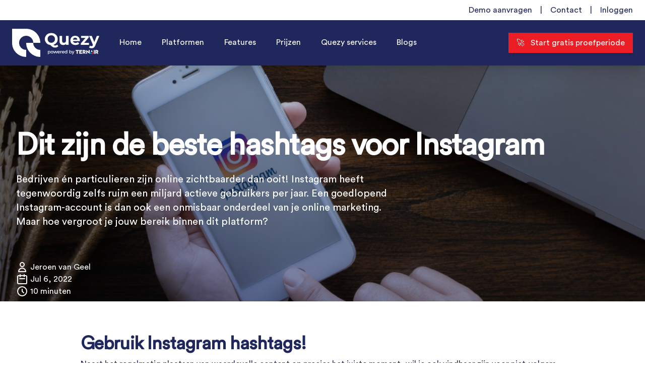

--- FILE ---
content_type: text/html; charset=utf-8
request_url: https://quezy.io/nl/blogs/dit-zijn-de-beste-hashtags-voor-instagram
body_size: 19989
content:
<!DOCTYPE html>
<html lang="nl">

<head>
    <script>
            (function (w, d, s, l, i) {
                w[l] = w[l] || [];
                w[l].push({
                    'gtm.start':
                        new Date().getTime(), event: 'gtm.js'
                });
                var f = d.getElementsByTagName(s)[0],
                    j = d.createElement(s), dl = l != 'dataLayer' ? '&l=' + l : '';
                j.async = true;
                j.src =
                    'https://www.googletagmanager.com/gtm.js?id=' + i + dl;
                f.parentNode.insertBefore(j, f);
            })(window, document, 'script', 'dataLayer', 'GTM-PDBL5C9');
        </script>
    
    
<script type="text/javascript">window.$crisp=[];window.CRISP_WEBSITE_ID="a063062c-7d11-4933-9847-a84a0291d395";(function(){d=document;s=d.createElement("script");s.src="https://client.crisp.chat/l.js";s.async=1;d.getElementsByTagName("head")[0].appendChild(s);})();</script>

    <link rel="apple-touch-icon" sizes="57x57"
          href="https://quezy.io/storage/e7e759e5-c944-478c-9ea0-954789fe96e3/conversions/cvCORaksPQueGDLjBorVvZRqXlcR4S-metaRmF2aWNvbi5wbmc=--thumb.webp">
    <link rel="apple-touch-icon" sizes="60x60"
          href="https://quezy.io/storage/e7e759e5-c944-478c-9ea0-954789fe96e3/conversions/cvCORaksPQueGDLjBorVvZRqXlcR4S-metaRmF2aWNvbi5wbmc=--thumb.webp">
    <link rel="apple-touch-icon" sizes="72x72"
          href="https://quezy.io/storage/e7e759e5-c944-478c-9ea0-954789fe96e3/conversions/cvCORaksPQueGDLjBorVvZRqXlcR4S-metaRmF2aWNvbi5wbmc=--thumb.webp">
    <link rel="apple-touch-icon" sizes="76x76"
          href="https://quezy.io/storage/e7e759e5-c944-478c-9ea0-954789fe96e3/conversions/cvCORaksPQueGDLjBorVvZRqXlcR4S-metaRmF2aWNvbi5wbmc=--thumb.webp">
    <link rel="apple-touch-icon" sizes="114x114"
          href="https://quezy.io/storage/e7e759e5-c944-478c-9ea0-954789fe96e3/conversions/cvCORaksPQueGDLjBorVvZRqXlcR4S-metaRmF2aWNvbi5wbmc=--thumb.webp">
    <link rel="apple-touch-icon" sizes="120x120"
          href="https://quezy.io/storage/e7e759e5-c944-478c-9ea0-954789fe96e3/conversions/cvCORaksPQueGDLjBorVvZRqXlcR4S-metaRmF2aWNvbi5wbmc=--thumb.webp">
    <link rel="apple-touch-icon" sizes="144x144"
          href="https://quezy.io/storage/e7e759e5-c944-478c-9ea0-954789fe96e3/conversions/cvCORaksPQueGDLjBorVvZRqXlcR4S-metaRmF2aWNvbi5wbmc=--thumb.webp">
    <link rel="apple-touch-icon" sizes="152x152"
          href="https://quezy.io/storage/e7e759e5-c944-478c-9ea0-954789fe96e3/conversions/cvCORaksPQueGDLjBorVvZRqXlcR4S-metaRmF2aWNvbi5wbmc=--thumb.webp">
    <link rel="apple-touch-icon" sizes="180x180"
          href="https://quezy.io/storage/e7e759e5-c944-478c-9ea0-954789fe96e3/conversions/cvCORaksPQueGDLjBorVvZRqXlcR4S-metaRmF2aWNvbi5wbmc=--thumb.webp">
    <link rel="icon" type="image/png" sizes="192x192"
          href="https://quezy.io/storage/e7e759e5-c944-478c-9ea0-954789fe96e3/conversions/cvCORaksPQueGDLjBorVvZRqXlcR4S-metaRmF2aWNvbi5wbmc=--thumb.webp">
    <link rel="icon" type="image/png" sizes="32x32"
          href="https://quezy.io/storage/e7e759e5-c944-478c-9ea0-954789fe96e3/conversions/cvCORaksPQueGDLjBorVvZRqXlcR4S-metaRmF2aWNvbi5wbmc=--thumb.webp">
    <link rel="icon" type="image/png" sizes="96x96"
          href="https://quezy.io/storage/e7e759e5-c944-478c-9ea0-954789fe96e3/conversions/cvCORaksPQueGDLjBorVvZRqXlcR4S-metaRmF2aWNvbi5wbmc=--thumb.webp">
    <link rel="icon" type="image/png" sizes="16x16"
          href="https://quezy.io/storage/e7e759e5-c944-478c-9ea0-954789fe96e3/conversions/cvCORaksPQueGDLjBorVvZRqXlcR4S-metaRmF2aWNvbi5wbmc=--thumb.webp">

    

<title>Dé beste hashtags voor Instagram </title>
    
    
    
    <link rel="alternate" hreflang="x-default"
          href="https://quezy.io/blogs/dit-zijn-de-beste-hashtags-voor-instagram"/>
            <link rel="alternate" hreflang="nl" href="https://quezy.io/blogs/dit-zijn-de-beste-hashtags-voor-instagram"/>
    <meta name="description" content="Populaire en trending hashtags gezocht? Hoeveel hashtags gebruik je op Instagram? | Met Quezy manage je makkelijk al jouw social media kanalen.">
<link rel="canonical" href="https://quezy.io/nl/blogs/dit-zijn-de-beste-hashtags-voor-instagram">
<meta property="og:url" content="https://quezy.io/nl/blogs/dit-zijn-de-beste-hashtags-voor-instagram">
<meta property="og:site_name" content="Quezy">
<meta property="og:title" content="Dé beste hashtags voor Instagram ">
<meta property="og:description" content="Populaire en trending hashtags gezocht? Hoeveel hashtags gebruik je op Instagram? | Met Quezy manage je makkelijk al jouw social media kanalen.">
<meta property="og:type" content="article">
<meta property="og:locale"
      content="nl_NL">
    <meta property="og:image" content="https://quezy.io/storage/947bd17c-f50c-41ea-a9ea-f2d90660f4da/goB4D9uEvrxkQ9peK3vBYzskQ0PCVS-metaSW5zdGFncmFtNy5qcGc=-.jpg">
<meta property="og:image:width" content="1200">
<meta property="og:image:height" content="630">
<meta property="og:image:alt" content="Dé beste hashtags voor Instagram ">
<meta name="twitter:title" content="Dé beste hashtags voor Instagram ">
<meta name="twitter:description" content="Populaire en trending hashtags gezocht? Hoeveel hashtags gebruik je op Instagram? | Met Quezy manage je makkelijk al jouw social media kanalen.">
<meta name="twitter:card" content="summary_large_image">
    <meta name="twitter:image" content="https://quezy.io/storage/947bd17c-f50c-41ea-a9ea-f2d90660f4da/goB4D9uEvrxkQ9peK3vBYzskQ0PCVS-metaSW5zdGFncmFtNy5qcGc=-.jpg">
    <meta name="twitter:site" content="@quezy.io">
    <meta name="twitter:creator" content="@quezy.io">

<meta itemprop="name" content="Dé beste hashtags voor Instagram ">
<meta itemprop="description" content="Populaire en trending hashtags gezocht? Hoeveel hashtags gebruik je op Instagram? | Met Quezy manage je makkelijk al jouw social media kanalen.">
    <meta itemprop="image" content="https://quezy.io/storage/947bd17c-f50c-41ea-a9ea-f2d90660f4da/goB4D9uEvrxkQ9peK3vBYzskQ0PCVS-metaSW5zdGFncmFtNy5qcGc=-.jpg">
<meta name="robots"
      content="index, follow">

                        
    <script type="application/ld+json">{"@context":"https://schema.org","@type":"Organization","legalName":"Quezy","email":"help@quezy.io","telephone":"030 - 687 71 03","logo":"https://quezy.io/storage/1aaa2e47-fc0f-412f-98db-5a01bac31f1f/conversions/4C6FBVlutMAVNthAhQHJVJgMpSRu1d-metaUXVlenlfVGVybmFpcl93aXQucG5n--thumb.webp","address":{"streetAddress":"Floridalaan 6","postalCode":"3404 WV","addressCountry":"Nederland"},"url":"https://quezy.io/nl/blogs/dit-zijn-de-beste-hashtags-voor-instagram","contactPoint":{"@type":"ContactPoint","telephone":"030 - 687 71 03","email":"help@quezy.io"},"name":"Dé beste hashtags voor Instagram ","image":"https://quezy.io/storage/947bd17c-f50c-41ea-a9ea-f2d90660f4da/goB4D9uEvrxkQ9peK3vBYzskQ0PCVS-metaSW5zdGFncmFtNy5qcGc=-.jpg","@id":"https://quezy.io/nl/blogs/dit-zijn-de-beste-hashtags-voor-instagram#Organization"}</script>
    <script type="application/ld+json">{"@context":"https://schema.org","@type":"Article","name":"Dé beste hashtags voor Instagram ","url":"https://quezy.io/nl/blogs/dit-zijn-de-beste-hashtags-voor-instagram","image":"500","description":"Bedrijven én particulieren zijn online zichtbaarder dan ooit! Instagram heeft tegenwoordig zelfs ruim een miljard actieve gebruikers per jaar. Een goedlopend Instagram-account is dan ook een onmisbaar onderdeel van je online marketing. Maar hoe vergroot je jouw bereik binnen dit platform?","author":"Jeroen van Geel","publisher":"Jeroen van Geel","dateCreated":"2022-07-19T13:16:39+02:00","dateModified":"2023-10-02T13:25:32+02:00","datePublished":"2022-07-06T00:00:00+02:00","inLanguage":"Dutch","thumbnailUrl":"https://quezy.io/storage/947bd17c-f50c-41ea-a9ea-f2d90660f4da/goB4D9uEvrxkQ9peK3vBYzskQ0PCVS-metaSW5zdGFncmFtNy5qcGc=-.jpg","timeRequired":"PT10M","wordCount":1045,"articleBody":"Gebruik Instagram hashtags!Naast het regelmatig plaatsen van waardevolle content op precies het juiste moment, wil je ook vindbaar zijn voor niet-volgers. Dit bereik je door het gebruik van Instagram hashtags. Dat zijn trefwoorden op basis waarvan Instagram jouw content aan de juiste gebruikers laat zien. Dat wist je waarschijnlijk al, maar welke hashtags werken het beste?Niet iedere hashtag past goed bij jouw bedrijf of klant. Welke hashtag zet je eigenlijk het beste bij die ene mooie foto? De beste hashtags voor Instagram vinden is best een uitdaging. Daarom helpt Quezy jou een handje. Ontdek in deze blog verschillende populaire hashtags, hoeveel hashtags je het beste op Instagram plaatst en hoe je de juiste termen vindt voor jouw foto. Wil je jouw visuele Instagram content nóg efficiënter en effectiever inzetten? Plan jouw posts dan in met behulp van Quezy. Start hier jouw gratis proefperiode.Populaire Instagram hashtags: gebruik ze niet!Wist je dat Instagramgebruikers hashtags kunnen volgen? Gebruik je de termen die zij volgen, dan staat jouw post direct in hun tijdlijn. Ook wanneer ze je account niet volgen! Een hashtag maakt dus jouw bereik direct een stuk groter. Althans, als je de juiste hashtags gebruikt.Sommige hashtags zijn gigantisch populair. Zo gebruikte bijna iedereen al eens #love en werden bijvoorbeeld ook #instagood, #fashion, #photooftheday en #beautiful al eindeloos vaak gepost. Benieuwd hoe vaak een hashtag is gebruikt? Typ een woord in de Instagram zoekbalk en zie direct hoeveel posts de tag bevat.Leuk om te weten, maar zijn populaire hashtags de beste om te gebruiken? Waarschijnlijk niet!Gebruik géén trending hashtagsPopulaire hashtags worden vaak door veel mensen gevolgd. Dat klinkt positief, maar dat is het niet altijd. Er staan letterlijk miljoenen of zelfs miljarden andere foto’s onder dezelfde hashtag. Zo wordt jouw post of story dus niet makkelijker vindbaar. Beter is het toepassen van dezelfde tactiek als bij Google Keywords: gebruik hashtags waar veel gebruikers op zoeken, maar die door weinig andere Instagram-gebruikers worden gebruikt.Vind de juiste Instagram hashtags voor jou: dit zijn de categorieën Maar welke hashtags moet je dan wél gebruiken voor het beste resultaat? Hier bestaan verschillende tools voor. Met de juiste tool vind je gemakkelijk dé hashtags die gerelateerd zijn aan jouw content. Voorbeelden van zulke tools zijn HashtagsForLikes, InstagramTags, Keywordtool.io, TagBlender en Tagsfinder. Ben je uitsluitend op zoek naar Nederlandstalige hashtags? Dan ben je van dit lijstje aangewezen op de Keywordtool en Tagsfinder.Verder heb je natuurlijk ook altijd nog jouw creativiteit. Welke termen passen bij jouw bedrijf? Sommige zoekwoorden die het goed doen in Google, werken ook op Instagram. Helaas is dat niet altijd het geval. Kijk daarom ook zeker even bij de concurrent. Op het Instagramplatform maken we onderscheid tussen een paar verschillende type hashtags. Deze lichten we hieronder toe.Locatie hashtagsDit is een tip voor hashtags die het vaak goed doen. Naast het taggen van je locatie bij het plaatsen van een afbeelding, kan je zo’n locatie ook als hashtag toevoegen. Ben je in een stad zoals #amsterdam of bij een toeristenattractie als #domtorenutrecht? Dan zijn er vast anderen in de buurt die net op dat moment zoeken op dezelfde term.Event- of seizoenhashtagsIs het een nationale feestdag en breng je graag wat seizoeninspiratie de wereld in? Probeer dan eens wat hashtags die hierop aansluiten. Wat dacht je bijvoorbeeld van #zomerspektakel, #herfstdecoratie of #koningsdageindhoven?Community hashtagsAls bedrijf behoor je natuurlijk het liefste tot een bepaalde community. Gelukkig bestaan deze ook op Instagram! Zoek uit wat de community&#039;s zijn in jouw sector en kijk welke hashtags zij gebruiken. Denk hierbij aan bijvoorbeeld #schilderscollectief of het populaire #gardenersofinstagram.Product- of service hashtagsBied jij een bepaald product aan jouw volgers? Waarom tag je deze dan niet? Hashtags als #zonnebril, #handtas of #nagellak doen het ook prima, mits je een goede foto hebt.Niche hashtagsWil je nog specifieker zijn over wat jij doet? In de Engelstalige hashtagwereld zien we geregeld tags als #travelblogger of #foodblogger langskomen. Handig voor als mensen naar een bepaald type content zoeken!Hashtags per dagHeb je ook weleens de #MondayBlues of ben je meer van de #WineWednesday? Misschien wordt #Friyay of #SundayFunday wel jouw nieuwe favoriete hashtag. Iedere dag is er weer en andere trend! Ook in het Nederlands zijn hierin opties. Zoals #maandagmotivatie, #dinsdagdromer, #woensdagwindag, #donderdagdilemma, #vrijdagmiddagborrel, #zaterdagvoetbaldag en #zondagbakdag.Hashtag afkortingenMaar natuurlijk kan je #ThrowbackThursday ook héél mooi afkorten naar #TBT. Of wat dacht je van #OOTD (outfit of the day)? Bepaalde afkortingen doen het op Instagram ontzettend goed. Aan jou om uit te zoeken welke dat precies zijn!Emoji hashtagsHeb je een hashtag gevonden die bij jouw bedrijf past, maar wordt deze al heel vaak gebruikt? Misschien helpt het toevoegen van een emoji! Zo gebruik je bijvoorbeeld #😎 of #zonnebril😎 in plaats van #sunglasses of #zonnebril. Wie weet werkt het!Werkt jouw Instagram hashtag? Zo kom je erachter!Meten is weten. Sommige dingen moet je eerst uitproberen voordat je weet of ze werken. Bij Instagram hashtags is dat ook het geval. Gelukkig maakt Instagram dat heel makkelijk. Heb je een Instagram business account? Dan kan je per post de berichtstatistieken bekijken.Scroll in deze statistieken naar beneden en je ziet bij ‘weergaven’ direct hoe vaak mensen je vonden via jouw hashtags. Zie je dit niet staan? Dan heeft niemand jouw post gevonden via de hashtags. Oftewel: tijd om iets anders te proberen!Hoeveel hashtags op Instagram gebruiken? Instagram heeft een limiet van maximaal 30 hashtags per bericht. Nu kan je deze alle 30 gebruiken, maar niet iedere volger zit daarop te wachten. Hou er daarnaast rekening mee dat als je meerdere social media platforms gebruikt voor dezelfde post, de hashtags vaak direct worden overgezet. Dat staat niet erg mooi of Facebook of LinkedIn.Instagram hashtags periodiek inplannen op het juiste momentQuezy is een handige tool voor het inplannen van al jouw social media posts. Niet alleen voor Instagram, maar ook voor bijvoorbeeld Facebook, X of LinkedIn. Zo post je altijd op het juiste moment én houd je makkelijker jouw statistieken bij. Ben je benieuwd hoe dit precies werkt? Neem gerust contact op, onze experts vertellen je graag meer!Meteen Quezy gratis uitproberen kan natuurlijk ook! Start direct jouw gratis proefperiode. Ga aan de slag met Instagram hashtags! Start nu je proefperiode van één maand.","text":"Gebruik Instagram hashtags!Naast het regelmatig plaatsen van waardevolle content op precies het juiste moment, wil je ook vindbaar zijn voor niet-volgers. Dit bereik je door het gebruik van Instagram hashtags. Dat zijn trefwoorden op basis waarvan Instagram jouw content aan de juiste gebruikers laat zien. Dat wist je waarschijnlijk al, maar welke hashtags werken het beste?Niet iedere hashtag past goed bij jouw bedrijf of klant. Welke hashtag zet je eigenlijk het beste bij die ene mooie foto? De beste hashtags voor Instagram vinden is best een uitdaging. Daarom helpt Quezy jou een handje. Ontdek in deze blog verschillende populaire hashtags, hoeveel hashtags je het beste op Instagram plaatst en hoe je de juiste termen vindt voor jouw foto. Wil je jouw visuele Instagram content nóg efficiënter en effectiever inzetten? Plan jouw posts dan in met behulp van Quezy. Start hier jouw gratis proefperiode.Populaire Instagram hashtags: gebruik ze niet!Wist je dat Instagramgebruikers hashtags kunnen volgen? Gebruik je de termen die zij volgen, dan staat jouw post direct in hun tijdlijn. Ook wanneer ze je account niet volgen! Een hashtag maakt dus jouw bereik direct een stuk groter. Althans, als je de juiste hashtags gebruikt.Sommige hashtags zijn gigantisch populair. Zo gebruikte bijna iedereen al eens #love en werden bijvoorbeeld ook #instagood, #fashion, #photooftheday en #beautiful al eindeloos vaak gepost. Benieuwd hoe vaak een hashtag is gebruikt? Typ een woord in de Instagram zoekbalk en zie direct hoeveel posts de tag bevat.Leuk om te weten, maar zijn populaire hashtags de beste om te gebruiken? Waarschijnlijk niet!Gebruik géén trending hashtagsPopulaire hashtags worden vaak door veel mensen gevolgd. Dat klinkt positief, maar dat is het niet altijd. Er staan letterlijk miljoenen of zelfs miljarden andere foto’s onder dezelfde hashtag. Zo wordt jouw post of story dus niet makkelijker vindbaar. Beter is het toepassen van dezelfde tactiek als bij Google Keywords: gebruik hashtags waar veel gebruikers op zoeken, maar die door weinig andere Instagram-gebruikers worden gebruikt.Vind de juiste Instagram hashtags voor jou: dit zijn de categorieën Maar welke hashtags moet je dan wél gebruiken voor het beste resultaat? Hier bestaan verschillende tools voor. Met de juiste tool vind je gemakkelijk dé hashtags die gerelateerd zijn aan jouw content. Voorbeelden van zulke tools zijn HashtagsForLikes, InstagramTags, Keywordtool.io, TagBlender en Tagsfinder. Ben je uitsluitend op zoek naar Nederlandstalige hashtags? Dan ben je van dit lijstje aangewezen op de Keywordtool en Tagsfinder.Verder heb je natuurlijk ook altijd nog jouw creativiteit. Welke termen passen bij jouw bedrijf? Sommige zoekwoorden die het goed doen in Google, werken ook op Instagram. Helaas is dat niet altijd het geval. Kijk daarom ook zeker even bij de concurrent. Op het Instagramplatform maken we onderscheid tussen een paar verschillende type hashtags. Deze lichten we hieronder toe.Locatie hashtagsDit is een tip voor hashtags die het vaak goed doen. Naast het taggen van je locatie bij het plaatsen van een afbeelding, kan je zo’n locatie ook als hashtag toevoegen. Ben je in een stad zoals #amsterdam of bij een toeristenattractie als #domtorenutrecht? Dan zijn er vast anderen in de buurt die net op dat moment zoeken op dezelfde term.Event- of seizoenhashtagsIs het een nationale feestdag en breng je graag wat seizoeninspiratie de wereld in? Probeer dan eens wat hashtags die hierop aansluiten. Wat dacht je bijvoorbeeld van #zomerspektakel, #herfstdecoratie of #koningsdageindhoven?Community hashtagsAls bedrijf behoor je natuurlijk het liefste tot een bepaalde community. Gelukkig bestaan deze ook op Instagram! Zoek uit wat de community&#039;s zijn in jouw sector en kijk welke hashtags zij gebruiken. Denk hierbij aan bijvoorbeeld #schilderscollectief of het populaire #gardenersofinstagram.Product- of service hashtagsBied jij een bepaald product aan jouw volgers? Waarom tag je deze dan niet? Hashtags als #zonnebril, #handtas of #nagellak doen het ook prima, mits je een goede foto hebt.Niche hashtagsWil je nog specifieker zijn over wat jij doet? In de Engelstalige hashtagwereld zien we geregeld tags als #travelblogger of #foodblogger langskomen. Handig voor als mensen naar een bepaald type content zoeken!Hashtags per dagHeb je ook weleens de #MondayBlues of ben je meer van de #WineWednesday? Misschien wordt #Friyay of #SundayFunday wel jouw nieuwe favoriete hashtag. Iedere dag is er weer en andere trend! Ook in het Nederlands zijn hierin opties. Zoals #maandagmotivatie, #dinsdagdromer, #woensdagwindag, #donderdagdilemma, #vrijdagmiddagborrel, #zaterdagvoetbaldag en #zondagbakdag.Hashtag afkortingenMaar natuurlijk kan je #ThrowbackThursday ook héél mooi afkorten naar #TBT. Of wat dacht je van #OOTD (outfit of the day)? Bepaalde afkortingen doen het op Instagram ontzettend goed. Aan jou om uit te zoeken welke dat precies zijn!Emoji hashtagsHeb je een hashtag gevonden die bij jouw bedrijf past, maar wordt deze al heel vaak gebruikt? Misschien helpt het toevoegen van een emoji! Zo gebruik je bijvoorbeeld #😎 of #zonnebril😎 in plaats van #sunglasses of #zonnebril. Wie weet werkt het!Werkt jouw Instagram hashtag? Zo kom je erachter!Meten is weten. Sommige dingen moet je eerst uitproberen voordat je weet of ze werken. Bij Instagram hashtags is dat ook het geval. Gelukkig maakt Instagram dat heel makkelijk. Heb je een Instagram business account? Dan kan je per post de berichtstatistieken bekijken.Scroll in deze statistieken naar beneden en je ziet bij ‘weergaven’ direct hoe vaak mensen je vonden via jouw hashtags. Zie je dit niet staan? Dan heeft niemand jouw post gevonden via de hashtags. Oftewel: tijd om iets anders te proberen!Hoeveel hashtags op Instagram gebruiken? Instagram heeft een limiet van maximaal 30 hashtags per bericht. Nu kan je deze alle 30 gebruiken, maar niet iedere volger zit daarop te wachten. Hou er daarnaast rekening mee dat als je meerdere social media platforms gebruikt voor dezelfde post, de hashtags vaak direct worden overgezet. Dat staat niet erg mooi of Facebook of LinkedIn.Instagram hashtags periodiek inplannen op het juiste momentQuezy is een handige tool voor het inplannen van al jouw social media posts. Niet alleen voor Instagram, maar ook voor bijvoorbeeld Facebook, X of LinkedIn. Zo post je altijd op het juiste moment én houd je makkelijker jouw statistieken bij. Ben je benieuwd hoe dit precies werkt? Neem gerust contact op, onze experts vertellen je graag meer!Meteen Quezy gratis uitproberen kan natuurlijk ook! Start direct jouw gratis proefperiode. Ga aan de slag met Instagram hashtags! Start nu je proefperiode van één maand.","genre":"Social media marketing"}</script>


<meta
            http-equiv="X-UA-Compatible"
            content="IE=edge"
        >

        <meta charset="UTF-8">

        <meta
            name="viewport"
            content="width=device-width, initial-scale=1"
        />

        <link
            href="https://fonts.googleapis.com/css2?family=Dancing+Script:wght@400;500;600;700&display=swap"
            rel="stylesheet">

        <link
            href="https://fonts.googleapis.com/css2?family=Lato:wght@200..800&display=swap"
            rel="stylesheet"
        >

        <link rel="preload" as="style" href="https://quezy.io/build/assets/app-DaBhSQE3.css" /><link rel="modulepreload" href="https://quezy.io/build/assets/app-D_acZcJz.js" /><link rel="stylesheet" href="https://quezy.io/build/assets/app-DaBhSQE3.css" data-navigate-track="reload" /><script type="module" src="https://quezy.io/build/assets/app-D_acZcJz.js" data-navigate-track="reload"></script>        <link rel="preload" as="style" href="https://quezy.io/build/assets/app-DaBhSQE3.css" /><link rel="modulepreload" href="https://quezy.io/build/assets/app-C45TP6lD.js" /><link rel="modulepreload" href="https://quezy.io/build/assets/app-D_acZcJz.js" /><link rel="stylesheet" href="https://quezy.io/build/assets/app-DaBhSQE3.css" data-navigate-track="reload" /><script type="module" src="https://quezy.io/build/assets/app-C45TP6lD.js" data-navigate-track="reload"></script>

    <link
            href="https://quezy.io/css/filament/forms/forms.css?v=3.3.47.0"
            rel="stylesheet"
            data-navigate-track
        />
                <link
            href="https://quezy.io/css/filament/support/support.css?v=3.3.47.0"
            rel="stylesheet"
            data-navigate-track
        />
                <link
            href="https://quezy.io/css/guava/filament-icon-picker/filament-icon-picker-stylesheet.css?v=2.3.1.0"
            rel="stylesheet"
            data-navigate-track
        />
    
<style>
    :root {
         --danger-50:254, 242, 242;  --danger-100:254, 226, 226;  --danger-200:254, 202, 202;  --danger-300:252, 165, 165;  --danger-400:248, 113, 113;  --danger-500:239, 68, 68;  --danger-600:220, 38, 38;  --danger-700:185, 28, 28;  --danger-800:153, 27, 27;  --danger-900:127, 29, 29;  --danger-950:69, 10, 10;  --gray-50:250, 250, 250;  --gray-100:244, 244, 245;  --gray-200:228, 228, 231;  --gray-300:212, 212, 216;  --gray-400:161, 161, 170;  --gray-500:113, 113, 122;  --gray-600:82, 82, 91;  --gray-700:63, 63, 70;  --gray-800:39, 39, 42;  --gray-900:24, 24, 27;  --gray-950:9, 9, 11;  --info-50:239, 246, 255;  --info-100:219, 234, 254;  --info-200:191, 219, 254;  --info-300:147, 197, 253;  --info-400:96, 165, 250;  --info-500:59, 130, 246;  --info-600:37, 99, 235;  --info-700:29, 78, 216;  --info-800:30, 64, 175;  --info-900:30, 58, 138;  --info-950:23, 37, 84;  --primary-50:255, 251, 235;  --primary-100:254, 243, 199;  --primary-200:253, 230, 138;  --primary-300:252, 211, 77;  --primary-400:251, 191, 36;  --primary-500:245, 158, 11;  --primary-600:217, 119, 6;  --primary-700:180, 83, 9;  --primary-800:146, 64, 14;  --primary-900:120, 53, 15;  --primary-950:69, 26, 3;  --success-50:240, 253, 244;  --success-100:220, 252, 231;  --success-200:187, 247, 208;  --success-300:134, 239, 172;  --success-400:74, 222, 128;  --success-500:34, 197, 94;  --success-600:22, 163, 74;  --success-700:21, 128, 61;  --success-800:22, 101, 52;  --success-900:20, 83, 45;  --success-950:5, 46, 22;  --warning-50:255, 251, 235;  --warning-100:254, 243, 199;  --warning-200:253, 230, 138;  --warning-300:252, 211, 77;  --warning-400:251, 191, 36;  --warning-500:245, 158, 11;  --warning-600:217, 119, 6;  --warning-700:180, 83, 9;  --warning-800:146, 64, 14;  --warning-900:120, 53, 15;  --warning-950:69, 26, 3;     }
</style>
<!-- Livewire Styles --><style >[wire\:loading][wire\:loading], [wire\:loading\.delay][wire\:loading\.delay], [wire\:loading\.inline-block][wire\:loading\.inline-block], [wire\:loading\.inline][wire\:loading\.inline], [wire\:loading\.block][wire\:loading\.block], [wire\:loading\.flex][wire\:loading\.flex], [wire\:loading\.table][wire\:loading\.table], [wire\:loading\.grid][wire\:loading\.grid], [wire\:loading\.inline-flex][wire\:loading\.inline-flex] {display: none;}[wire\:loading\.delay\.none][wire\:loading\.delay\.none], [wire\:loading\.delay\.shortest][wire\:loading\.delay\.shortest], [wire\:loading\.delay\.shorter][wire\:loading\.delay\.shorter], [wire\:loading\.delay\.short][wire\:loading\.delay\.short], [wire\:loading\.delay\.default][wire\:loading\.delay\.default], [wire\:loading\.delay\.long][wire\:loading\.delay\.long], [wire\:loading\.delay\.longer][wire\:loading\.delay\.longer], [wire\:loading\.delay\.longest][wire\:loading\.delay\.longest] {display: none;}[wire\:offline][wire\:offline] {display: none;}[wire\:dirty]:not(textarea):not(input):not(select) {display: none;}:root {--livewire-progress-bar-color: #2299dd;}[x-cloak] {display: none !important;}[wire\:cloak] {display: none !important;}dialog#livewire-error::backdrop {background-color: rgba(0, 0, 0, .6);}</style>
</head>

<body class="relative" x-data="{ menuOpen: false }">
<noscript>
            <iframe src="https://www.googletagmanager.com/ns.html?id=GTM-PDBL5C9"
                    height="0" width="0" style="display:none;visibility:hidden"></iframe>
        </noscript>
    


    

<script>
    document.addEventListener('livewire:init', () => {
        Livewire.on('formSubmitted', (event) => {
            
            dataLayer.push({
                'event': 'formSubmit',
                'formId': event[0].formId,
                'formName': event[0].formName,
            });
        });

        Livewire.on('searchInitiated', (event) => {
                    });
    });
</script>


<div class="bg-white">
    <nav class="relative max-w-7xl mx-auto flex items-center justify-between py-2 px-4 sm:px-6">
        <div class="flex mr-auto lg:mr-0 ml-auto items-center space-x-2 sm:space-x-4">
                            <a href="/demo-aanvragen"
                   target="_self"
                   class="text-base text-primary-500 hover:underline transition duration-300 ease-in-out">
                    Demo aanvragen
                </a>
                                    <p class="text-primary-500">|</p>
                                            <a href="/contact"
                   target="_self"
                   class="text-base text-primary-500 hover:underline transition duration-300 ease-in-out">
                    Contact
                </a>
                                    <p class="text-primary-500">|</p>
                                            <a href="https://app.quezy.io/login"
                   target="_self"
                   class="text-base text-primary-500 hover:underline transition duration-300 ease-in-out">
                    Inloggen
                </a>
                                    </div>
    </nav>
</div>
<div class="py-4 bg-primary-500 shadow-xl lg:sticky top-0 z-50">
    <nav class="relative max-w-7xl mx-auto flex items-center justify-between px-4 sm:px-6"
         aria-label="Global">
        <div class="flex items-center">
            <div class="flex items-center justify-between w-full md:w-auto">
                <a href="https://quezy.io">
                    <span class="sr-only">Quezy</span>
                    <img
                src="https://quezy.io/storage/1aaa2e47-fc0f-412f-98db-5a01bac31f1f/4C6FBVlutMAVNthAhQHJVJgMpSRu1d-metaUXVlenlfVGVybmFpcl93aXQucG5n-.png"
                alt=""
                loading="eager"
                class="h-8 w-auto sm:h-14"
        >
                    </a>
            </div>
            <div class="hidden space-x-6 xl:space-x-10 lg:flex lg:ml-10">
                                    <div
                        class="relative group py-4 border-b-2 border-transparent hover:border-primary-400 ">
                        <a href="/"
                           target="_self"
                           class=" text-white">Home</a>

                                            </div>
                                    <div
                        class="relative group py-4 border-b-2 border-transparent hover:border-primary-400 ">
                        <a href="/platformen"
                           target="_self"
                           class=" text-white">Platformen</a>

                                                    <div
                                                                    class="absolute z-10 left-1/2 transform -translate-x-1/2 mt-3 px-2 w-screen max-w-md sm:px-0 hidden group-hover:block"
                                                            >
                                <div class="rounded-none shadow-lg ring-1 ring-black ring-opacity-5 overflow-hidden">
                                    <div
                                                                                    class="relative grid grid-cols-2 gap-6 bg-white px-5 py-6 sm:gap-8 sm:p-8"
                                                                            >
                                                                                    <a href="/platformen/facebook"
                                               target="_self"
                                               class="-m-3 p-3 flex space-x-4 rounded-none text-primary-500 hover:text-primary-400  transition ease-in-out duration-150 group">
                                                                                                <div>
                                                    <p class="text-base font-medium">
                                                        Facebook
                                                    </p>
                                                                                                            <p class="mt-1 text-sm">
                                                            Vergroot je betrokkenheid op Facebook met Quezy
                                                        </p>
                                                                                                    </div>
                                            </a>
                                                                                    <a href="/platformen/instagram"
                                               target="_self"
                                               class="-m-3 p-3 flex space-x-4 rounded-none text-primary-500 hover:text-primary-400  transition ease-in-out duration-150 group">
                                                                                                <div>
                                                    <p class="text-base font-medium">
                                                        Instagram
                                                    </p>
                                                                                                            <p class="mt-1 text-sm">
                                                            Met Quezy plan en publiceer je direct op Instagram!
                                                        </p>
                                                                                                    </div>
                                            </a>
                                                                                    <a href="/platformen/linkedin"
                                               target="_self"
                                               class="-m-3 p-3 flex space-x-4 rounded-none text-primary-500 hover:text-primary-400  transition ease-in-out duration-150 group">
                                                                                                <div>
                                                    <p class="text-base font-medium">
                                                        LinkedIn
                                                    </p>
                                                                                                            <p class="mt-1 text-sm">
                                                            Bereik de professionals die je wilt bereiken via Quezy.
                                                        </p>
                                                                                                    </div>
                                            </a>
                                                                                    <a href="/platformen/x"
                                               target="_self"
                                               class="-m-3 p-3 flex space-x-4 rounded-none text-primary-500 hover:text-primary-400  transition ease-in-out duration-150 group">
                                                                                                <div>
                                                    <p class="text-base font-medium">
                                                        X
                                                    </p>
                                                                                                            <p class="mt-1 text-sm">
                                                            Doe meer met X in minder tijd! Quezy helpt.
                                                        </p>
                                                                                                    </div>
                                            </a>
                                                                                    <a href="/platformen/pinterest"
                                               target="_self"
                                               class="-m-3 p-3 flex space-x-4 rounded-none text-primary-500 hover:text-primary-400  transition ease-in-out duration-150 group">
                                                                                                <div>
                                                    <p class="text-base font-medium">
                                                        Pinterest
                                                    </p>
                                                                                                            <p class="mt-1 text-sm">
                                                            Met Pinterest laten zien wat je in huis hebt
                                                        </p>
                                                                                                    </div>
                                            </a>
                                                                                    <a href="/platformen/google-mijn-bedrijf"
                                               target="_self"
                                               class="-m-3 p-3 flex space-x-4 rounded-none text-primary-500 hover:text-primary-400  transition ease-in-out duration-150 group">
                                                                                                <div>
                                                    <p class="text-base font-medium">
                                                        Google Mijn Bedrijf
                                                    </p>
                                                                                                            <p class="mt-1 text-sm">
                                                            Word beter gevonden door Google Mijn Bedrijf
                                                        </p>
                                                                                                    </div>
                                            </a>
                                                                                    <a href="/platformen/youtube"
                                               target="_self"
                                               class="-m-3 p-3 flex space-x-4 rounded-none text-primary-500 hover:text-primary-400  transition ease-in-out duration-150 group">
                                                                                                <div>
                                                    <p class="text-base font-medium">
                                                        YouTube
                                                    </p>
                                                                                                            <p class="mt-1 text-sm">
                                                            Inspireer middels YouTube en deel ideeën met de wereld.
                                                        </p>
                                                                                                    </div>
                                            </a>
                                                                            </div>
                                                                    </div>
                            </div>
                                            </div>
                                    <div
                        class="relative group py-4 border-b-2 border-transparent hover:border-primary-400 ">
                        <a href="/features"
                           target="_self"
                           class=" text-white">Features</a>

                                                    <div
                                                                    class="absolute z-10 left-1/2 transform -translate-x-1/4 xl:-translate-x-1/4 mt-3 px-2 w-screen max-w-md sm:px-0 lg:max-w-4xl xl:max-w-5xl hidden group-hover:block"
                                                            >
                                <div class="rounded-none shadow-lg ring-1 ring-black ring-opacity-5 overflow-hidden">
                                    <div
                                                                                    class="relative grid grid-cols-3 gap-6 bg-white px-5 py-6 sm:gap-8 sm:p-8"
                                                                            >
                                                                                    <a href="/features/bedenk-plan-publiceer"
                                               target="_self"
                                               class="-m-3 p-3 flex space-x-4 rounded-none text-primary-500 hover:text-primary-400  transition ease-in-out duration-150 group">
                                                                                                    <div
                                                        class="flex-shrink-0 flex items-center justify-center h-10 w-10 rounded-none bg-primary-500 group-hover:bg-primary-400  text-white sm:h-12 sm:w-12">
                                                        <svg xmlns="http://www.w3.org/2000/svg" class="h-6 w-6" fill="none"
                                             viewBox="0 0 24 24" stroke="currentColor">
                                            <path stroke-linecap="round" stroke-linejoin="round" stroke-width="2"
                                                  d="M9.663 17h4.673M12 3v1m6.364 1.636l-.707.707M21 12h-1M4 12H3m3.343-5.657l-.707-.707m2.828 9.9a5 5 0 117.072 0l-.548.547A3.374 3.374 0 0014 18.469V19a2 2 0 11-4 0v-.531c0-.895-.356-1.754-.988-2.386l-.548-.547z"/>
                                        </svg>
                                                    </div>
                                                                                                <div>
                                                    <p class="text-base font-medium">
                                                        Bedenk, plan &amp; publiceer
                                                    </p>
                                                                                                            <p class="mt-1 text-sm">
                                                            Bedenk, plan &amp; publiceer eenvoudig met Quezy
                                                        </p>
                                                                                                    </div>
                                            </a>
                                                                                    <a href="/features/beheer-je-team"
                                               target="_self"
                                               class="-m-3 p-3 flex space-x-4 rounded-none text-primary-500 hover:text-primary-400  transition ease-in-out duration-150 group">
                                                                                                    <div
                                                        class="flex-shrink-0 flex items-center justify-center h-10 w-10 rounded-none bg-primary-500 group-hover:bg-primary-400  text-white sm:h-12 sm:w-12">
                                                        <svg xmlns="http://www.w3.org/2000/svg" class="h-6 w-6" fill="none"
                                             viewBox="0 0 24 24" stroke="currentColor">
                                            <path stroke-linecap="round" stroke-linejoin="round" stroke-width="2"
                                                  d="M17 20h5v-2a3 3 0 00-5.356-1.857M17 20H7m10 0v-2c0-.656-.126-1.283-.356-1.857M7 20H2v-2a3 3 0 015.356-1.857M7 20v-2c0-.656.126-1.283.356-1.857m0 0a5.002 5.002 0 019.288 0M15 7a3 3 0 11-6 0 3 3 0 016 0zm6 3a2 2 0 11-4 0 2 2 0 014 0zM7 10a2 2 0 11-4 0 2 2 0 014 0z"/>
                                        </svg>
                                                    </div>
                                                                                                <div>
                                                    <p class="text-base font-medium">
                                                        Beheer je team
                                                    </p>
                                                                                                            <p class="mt-1 text-sm">
                                                            Beheer je team eenvoudig met Quezy
                                                        </p>
                                                                                                    </div>
                                            </a>
                                                                                    <a href="/features/workspace"
                                               target="_self"
                                               class="-m-3 p-3 flex space-x-4 rounded-none text-primary-500 hover:text-primary-400  transition ease-in-out duration-150 group">
                                                                                                    <div
                                                        class="flex-shrink-0 flex items-center justify-center h-10 w-10 rounded-none bg-primary-500 group-hover:bg-primary-400  text-white sm:h-12 sm:w-12">
                                                        <svg xmlns="http://www.w3.org/2000/svg" class="h-6 w-6" fill="none"
                                             viewBox="0 0 24 24" stroke="currentColor">
                                            <path stroke-linecap="round" stroke-linejoin="round" stroke-width="2"
                                                  d="M16 4v12l-4-2-4 2V4M6 20h12a2 2 0 002-2V6a2 2 0 00-2-2H6a2 2 0 00-2 2v12a2 2 0 002 2z"/>
                                        </svg>
                                                    </div>
                                                                                                <div>
                                                    <p class="text-base font-medium">
                                                        Workspace
                                                    </p>
                                                                                                            <p class="mt-1 text-sm">
                                                            Zo werkt je workspace van social media tool Quezy
                                                        </p>
                                                                                                    </div>
                                            </a>
                                                                                    <a href="/features/connect"
                                               target="_self"
                                               class="-m-3 p-3 flex space-x-4 rounded-none text-primary-500 hover:text-primary-400  transition ease-in-out duration-150 group">
                                                                                                    <div
                                                        class="flex-shrink-0 flex items-center justify-center h-10 w-10 rounded-none bg-primary-500 group-hover:bg-primary-400  text-white sm:h-12 sm:w-12">
                                                        <svg xmlns="http://www.w3.org/2000/svg" class="h-6 w-6" fill="none"
                                             viewBox="0 0 24 24" stroke="currentColor">
                                            <path stroke-linecap="round" stroke-linejoin="round" stroke-width="2"
                                                  d="M8 13v-1m4 1v-3m4 3V8M8 21l4-4 4 4M3 4h18M4 4h16v12a1 1 0 01-1 1H5a1 1 0 01-1-1V4z"/>
                                        </svg>
                                                    </div>
                                                                                                <div>
                                                    <p class="text-base font-medium">
                                                        Connect
                                                    </p>
                                                                                                            <p class="mt-1 text-sm">
                                                            De connectie aangaan doe je met Quezy
                                                        </p>
                                                                                                    </div>
                                            </a>
                                                                                    <a href="/features/hashtag-sets"
                                               target="_self"
                                               class="-m-3 p-3 flex space-x-4 rounded-none text-primary-500 hover:text-primary-400  transition ease-in-out duration-150 group">
                                                                                                    <div
                                                        class="flex-shrink-0 flex items-center justify-center h-10 w-10 rounded-none bg-primary-500 group-hover:bg-primary-400  text-white sm:h-12 sm:w-12">
                                                         <svg xmlns="http://www.w3.org/2000/svg" class="h-6 w-6" fill="none"
                                             viewBox="0 0 24 24" stroke="currentColor">
                                            <path stroke-linecap="round" stroke-linejoin="round" stroke-width="2"
                                                  d="M7 20l4-16m2 16l4-16M6 9h14M4 15h14"/>
                                        </svg>
                                                    </div>
                                                                                                <div>
                                                    <p class="text-base font-medium">
                                                        Hashtag sets
                                                    </p>
                                                                                                            <p class="mt-1 text-sm">
                                                            Zo gebruik je hashtag sets met Quezy
                                                        </p>
                                                                                                    </div>
                                            </a>
                                                                                    <a href="/features/shortlinks"
                                               target="_self"
                                               class="-m-3 p-3 flex space-x-4 rounded-none text-primary-500 hover:text-primary-400  transition ease-in-out duration-150 group">
                                                                                                    <div
                                                        class="flex-shrink-0 flex items-center justify-center h-10 w-10 rounded-none bg-primary-500 group-hover:bg-primary-400  text-white sm:h-12 sm:w-12">
                                                        <svg xmlns="http://www.w3.org/2000/svg" class="h-6 w-6" fill="none"
                                             viewBox="0 0 24 24" stroke="currentColor">
                                            <path stroke-linecap="round" stroke-linejoin="round" stroke-width="2"
                                                  d="M13.828 10.172a4 4 0 00-5.656 0l-4 4a4 4 0 105.656 5.656l1.102-1.101m-.758-4.899a4 4 0 005.656 0l4-4a4 4 0 00-5.656-5.656l-1.1 1.1"/>
                                        </svg>
                                                    </div>
                                                                                                <div>
                                                    <p class="text-base font-medium">
                                                        Shortlinks
                                                    </p>
                                                                                                            <p class="mt-1 text-sm">
                                                            Verklein de URL waar je naar verwijst.
                                                        </p>
                                                                                                    </div>
                                            </a>
                                                                                    <a href="/features/categorieen"
                                               target="_self"
                                               class="-m-3 p-3 flex space-x-4 rounded-none text-primary-500 hover:text-primary-400  transition ease-in-out duration-150 group">
                                                                                                    <div
                                                        class="flex-shrink-0 flex items-center justify-center h-10 w-10 rounded-none bg-primary-500 group-hover:bg-primary-400  text-white sm:h-12 sm:w-12">
                                                        <svg xmlns="http://www.w3.org/2000/svg" class="h-6 w-6" fill="none"
                                             viewBox="0 0 24 24" stroke="currentColor">
                                            <path stroke-linecap="round" stroke-linejoin="round" stroke-width="2"
                                                  d="M19 11H5m14 0a2 2 0 012 2v6a2 2 0 01-2 2H5a2 2 0 01-2-2v-6a2 2 0 012-2m14 0V9a2 2 0 00-2-2M5 11V9a2 2 0 012-2m0 0V5a2 2 0 012-2h6a2 2 0 012 2v2M7 7h10"/>
                                        </svg>
                                                    </div>
                                                                                                <div>
                                                    <p class="text-base font-medium">
                                                        Categorieën
                                                    </p>
                                                                                                            <p class="mt-1 text-sm">
                                                            Categoriseer je posts, handig voor de analyses.
                                                        </p>
                                                                                                    </div>
                                            </a>
                                                                                    <a href="/features/analyseer"
                                               target="_self"
                                               class="-m-3 p-3 flex space-x-4 rounded-none text-primary-500 hover:text-primary-400  transition ease-in-out duration-150 group">
                                                                                                    <div
                                                        class="flex-shrink-0 flex items-center justify-center h-10 w-10 rounded-none bg-primary-500 group-hover:bg-primary-400  text-white sm:h-12 sm:w-12">
                                                         <svg class="h-6 w-6" xmlns="http://www.w3.org/2000/svg" fill="none"
                                             viewBox="0 0 24 24" stroke="currentColor" aria-hidden="true">
                                            <path stroke-linecap="round" stroke-linejoin="round" stroke-width="2"
                                                  d="M4 4v5h.582m15.356 2A8.001 8.001 0 004.582 9m0 0H9m11 11v-5h-.581m0 0a8.003 8.003 0 01-15.357-2m15.357 2H15"/>
                                        </svg>
                                                    </div>
                                                                                                <div>
                                                    <p class="text-base font-medium">
                                                        Analyseer
                                                    </p>
                                                                                                            <p class="mt-1 text-sm">
                                                            Analyseer gemakkelijk met social media tool Quezy
                                                        </p>
                                                                                                    </div>
                                            </a>
                                                                                    <a href="/features/drafts"
                                               target="_self"
                                               class="-m-3 p-3 flex space-x-4 rounded-none text-primary-500 hover:text-primary-400  transition ease-in-out duration-150 group">
                                                                                                    <div
                                                        class="flex-shrink-0 flex items-center justify-center h-10 w-10 rounded-none bg-primary-500 group-hover:bg-primary-400  text-white sm:h-12 sm:w-12">
                                                        <svg xmlns="http://www.w3.org/2000/svg" class="h-6 w-6" fill="none" viewBox="0 0 24 24" stroke="currentColor" stroke-width="2">
  <path stroke-linecap="round" stroke-linejoin="round" d="M5 8h14M5 8a2 2 0 110-4h14a2 2 0 110 4M5 8v10a2 2 0 002 2h10a2 2 0 002-2V8m-9 4h4" />
</svg>
                                                    </div>
                                                                                                <div>
                                                    <p class="text-base font-medium">
                                                        Drafts
                                                    </p>
                                                                                                            <p class="mt-1 text-sm">
                                                            Schrijf vooruit en denk later pas over wanneer je wil gaan posten
                                                        </p>
                                                                                                    </div>
                                            </a>
                                                                                    <a href="/features/inhaakkalender"
                                               target="_self"
                                               class="-m-3 p-3 flex space-x-4 rounded-none text-primary-500 hover:text-primary-400  transition ease-in-out duration-150 group">
                                                                                                    <div
                                                        class="flex-shrink-0 flex items-center justify-center h-10 w-10 rounded-none bg-primary-500 group-hover:bg-primary-400  text-white sm:h-12 sm:w-12">
                                                        <svg xmlns="http://www.w3.org/2000/svg" class="h-6 w-6" fill="none" viewBox="0 0 24 24" stroke="currentColor" stroke-width="2"> <path stroke-linecap="round" stroke-linejoin="round" d="M8 7V3m8 4V3m-9 8h10M5 21h14a2 2 0 002-2V7a2 2 0 00-2-2H5a2 2 0 00-2 2v12a2 2 0 002 2z"></path> </svg>
                                                    </div>
                                                                                                <div>
                                                    <p class="text-base font-medium">
                                                        Inhaakkalender
                                                    </p>
                                                                                                            <p class="mt-1 text-sm">
                                                            Speel in op actualiteiten door in te haken op feestdagen en andere bijzondere dagen.
                                                        </p>
                                                                                                    </div>
                                            </a>
                                                                                    <a href="/quezy-services"
                                               target="_self"
                                               class="-m-3 p-3 flex space-x-4 rounded-none text-primary-500 hover:text-primary-400  transition ease-in-out duration-150 group">
                                                                                                    <div
                                                        class="flex-shrink-0 flex items-center justify-center h-10 w-10 rounded-none bg-primary-500 group-hover:bg-primary-400  text-white sm:h-12 sm:w-12">
                                                        <svg xmlns="http://www.w3.org/2000/svg" class="h-6 w-6" fill="none" viewBox="0 0 24 24" stroke="currentColor" stroke-width="2">
  <path stroke-linecap="round" stroke-linejoin="round" d="M16 7a4 4 0 11-8 0 4 4 0 018 0zM12 14a7 7 0 00-7 7h14a7 7 0 00-7-7z" />
</svg>
                                                    </div>
                                                                                                <div>
                                                    <p class="text-base font-medium">
                                                        Quezy services
                                                    </p>
                                                                                                            <p class="mt-1 text-sm">
                                                            Besteed marketing taken uit en focus op je core business!
                                                        </p>
                                                                                                    </div>
                                            </a>
                                                                            </div>
                                                                            <div class="p-5 bg-gray-50 sm:p-8">
                                            <a href="/nl/features/aanvragen"
                                               class="-m-3 p-3 flow-root rounded-none hover:bg-secondary-100 transition ease-in-out duration-150">
                                  <span class="flex items-center">
                                    <span class="text-base font-medium text-primary-500">
                                      Mis je een feature?
                                    </span>
                                    <span
                                        class="ml-3 inline-flex items-center px-3 py-0.5 rounded-full text-xs font-medium leading-5 bg-secondary-100 text-secondary-800">
                                      Tip
                                    </span>
                                  </span>
                                                <span class="mt-1 block text-sm text-primary-500">
                                                    Heb je een goed idee voor een nieuwe feature? Deel het met ons, dan gaan wij ermee aan de slag.                                   
                                  </span>
                                            </a>
                                        </div>
                                                                    </div>
                            </div>
                                            </div>
                                    <div
                        class="relative group py-4 border-b-2 border-transparent hover:border-primary-400 ">
                        <a href="/prijzen"
                           target="_self"
                           class=" text-white">Prijzen</a>

                                            </div>
                                    <div
                        class="relative group py-4 border-b-2 border-transparent hover:border-primary-400 ">
                        <a href="/quezy-services"
                           target="_self"
                           class=" text-white">Quezy services</a>

                                                    <div
                                                                    class="absolute z-10 left-1/2 transform -translate-x-1/2 mt-3 px-2 w-screen max-w-xs sm:px-0 hidden group-hover:block"
                                                            >
                                <div class="rounded-none shadow-lg ring-1 ring-black ring-opacity-5 overflow-hidden">
                                    <div
                                                                                    class="relative grid grid-cols-1 gap-6 bg-white px-5 py-6 sm:gap-8 sm:p-8"
                                                                            >
                                                                                    <a href="/quezy-services/quezy-partner-worden"
                                               target="_self"
                                               class="-m-3 p-3 flex space-x-4 rounded-none text-primary-500 hover:text-primary-400  transition ease-in-out duration-150 group">
                                                                                                <div>
                                                    <p class="text-base font-medium">
                                                        Quezy partner worden
                                                    </p>
                                                                                                            <p class="mt-1 text-sm">
                                                            Word ook Quezy partner en bied jouw diensten aan via Quezy!
                                                        </p>
                                                                                                    </div>
                                            </a>
                                                                                    <a href="/quezy-services/authorized-reseller"
                                               target="_self"
                                               class="-m-3 p-3 flex space-x-4 rounded-none text-primary-500 hover:text-primary-400  transition ease-in-out duration-150 group">
                                                                                                <div>
                                                    <p class="text-base font-medium">
                                                        Authorized reseller
                                                    </p>
                                                                                                            <p class="mt-1 text-sm">
                                                            Word authorised reseller en verdien met Quezy!
                                                        </p>
                                                                                                    </div>
                                            </a>
                                                                            </div>
                                                                    </div>
                            </div>
                                            </div>
                                    <div
                        class="relative group py-4 border-b-2 border-transparent hover:border-primary-400 ">
                        <a href="/blogs"
                           target="_self"
                           class=" text-white">Blogs</a>

                                                    <div
                                                                    class="absolute z-10 left-1/2 transform -translate-x-1/2 mt-3 px-2 w-screen max-w-xs sm:px-0 hidden group-hover:block"
                                                            >
                                <div class="rounded-none shadow-lg ring-1 ring-black ring-opacity-5 overflow-hidden">
                                    <div
                                                                                    class="relative grid grid-cols-1 gap-6 bg-white px-5 py-6 sm:gap-8 sm:p-8"
                                                                            >
                                                                                    <a href="/download-onze-whitepaper"
                                               target="_self"
                                               class="-m-3 p-3 flex space-x-4 rounded-none text-primary-500 hover:text-primary-400  transition ease-in-out duration-150 group">
                                                                                                <div>
                                                    <p class="text-base font-medium">
                                                        Download onze whitepaper
                                                    </p>
                                                                                                    </div>
                                            </a>
                                                                            </div>
                                                                    </div>
                            </div>
                                            </div>
                            </div>
        </div>
        <div class="flex">
            <a href="https://app.quezy.io/register" target="_blank"
               rel="nofollow noopener noreferrer"
               class="inline-flex items-center px-4 py-2 button-secondary rounded-none">
                🚀 &nbsp; Start gratis proefperiode
            </a>
        </div>
        <button type="button"
                @click="menuOpen = true"
                class="bg-gradient-to-tr from-primary-500 to-primary-700 shadow-2xl rounded-full p-2 inline-flex items-center justify-center text-white focus:outline-none focus:ring-2 focus-ring-inset focus:ring-white block lg:hidden"
                aria-expanded="false">
            <span class="sr-only">Open menu</span>
            <svg class="h-8 w-8" xmlns="http://www.w3.org/2000/svg" fill="none"
                 viewBox="0 0 24 24" stroke="currentColor" aria-hidden="true">
                <path stroke-linecap="round" stroke-linejoin="round" stroke-width="2"
                      d="M4 6h16M4 12h16M4 18h16"/>
            </svg>
        </button>
    </nav>

    <div
        class="fixed z-50 top-0 inset-x-0 h-[calc(100vh-120px)] flex flex-col p-2 transition transform origin-top-right lg:hidden"
        x-transition:enter.duration.400ms
        x-transition:leave.duration.300ms
        x-show.transition.opacity="menuOpen" @click.away="menuOpen = false" x-cloak>
        <div class="absolute top-0 left-0 h-full w-full bg-black/50">
            <div class="rounded-none shadow-md bg-white h-full overflow-y-auto m-4">
                <div class="overflow-y-auto">
                    <div class="px-5 pt-4 flex items-center justify-between">
                        <a href="https://quezy.io">
                            <span class="sr-only">Quezy</span>
                            <img src="https://quezy.io/storage/1aaa2e47-fc0f-412f-98db-5a01bac31f1f/conversions/4C6FBVlutMAVNthAhQHJVJgMpSRu1d-metaUXVlenlfVGVybmFpcl93aXQucG5n--thumb.webp"
                                 alt="Quezy"
                                 class="h-8 w-auto"
                                 height="40">
                        </a>
                        <div class="-mr-2">
                            <button type="button"
                                    @click="menuOpen = false"
                                    class="bg-white rounded-none p-2 inline-flex items-center justify-center text-primary-500 hover:bg-gray-100 focus:outline-none focus:ring-2 focus:ring-inset focus:ring-secondary-500">
                                <span class="sr-only">Close menu</span>
                                <svg class="h-6 w-6" xmlns="http://www.w3.org/2000/svg" fill="none"
                                     viewBox="0 0 24 24" stroke="currentColor" aria-hidden="true">
                                    <path stroke-linecap="round" stroke-linejoin="round" stroke-width="2"
                                          d="M6 18L18 6M6 6l12 12"/>
                                </svg>
                            </button>
                        </div>
                    </div>
                    <div class="px-2 pt-2 pb-3 space-y-1">
                                                    <a href="/"
                               target="_self"
                               class="block px-3 py-1 rounded-none text-base font-medium text-primary-500 hover:text-primary-500 hover:bg-secondary-100 ">
                                Home
                            </a>
                                                                                <a href="/platformen"
                               target="_self"
                               class="block px-3 py-1 rounded-none text-base font-medium text-primary-500 hover:text-primary-500 hover:bg-secondary-100 ">
                                Platformen
                            </a>
                                                            <a href="/platformen/facebook"
                                   target="_self"
                                   class="ml-2 block px-3 py-1 rounded-none text-base font-medium text-primary-500 hover:text-primary-500 hover:bg-secondary-100 ">
                                    Facebook
                                </a>
                                                            <a href="/platformen/instagram"
                                   target="_self"
                                   class="ml-2 block px-3 py-1 rounded-none text-base font-medium text-primary-500 hover:text-primary-500 hover:bg-secondary-100 ">
                                    Instagram
                                </a>
                                                            <a href="/platformen/linkedin"
                                   target="_self"
                                   class="ml-2 block px-3 py-1 rounded-none text-base font-medium text-primary-500 hover:text-primary-500 hover:bg-secondary-100 ">
                                    LinkedIn
                                </a>
                                                            <a href="/platformen/x"
                                   target="_self"
                                   class="ml-2 block px-3 py-1 rounded-none text-base font-medium text-primary-500 hover:text-primary-500 hover:bg-secondary-100 ">
                                    X
                                </a>
                                                            <a href="/platformen/pinterest"
                                   target="_self"
                                   class="ml-2 block px-3 py-1 rounded-none text-base font-medium text-primary-500 hover:text-primary-500 hover:bg-secondary-100 ">
                                    Pinterest
                                </a>
                                                            <a href="/platformen/google-mijn-bedrijf"
                                   target="_self"
                                   class="ml-2 block px-3 py-1 rounded-none text-base font-medium text-primary-500 hover:text-primary-500 hover:bg-secondary-100 ">
                                    Google Mijn Bedrijf
                                </a>
                                                            <a href="/platformen/youtube"
                                   target="_self"
                                   class="ml-2 block px-3 py-1 rounded-none text-base font-medium text-primary-500 hover:text-primary-500 hover:bg-secondary-100 ">
                                    YouTube
                                </a>
                                                                                <a href="/features"
                               target="_self"
                               class="block px-3 py-1 rounded-none text-base font-medium text-primary-500 hover:text-primary-500 hover:bg-secondary-100 ">
                                Features
                            </a>
                                                            <a href="/features/bedenk-plan-publiceer"
                                   target="_self"
                                   class="ml-2 block px-3 py-1 rounded-none text-base font-medium text-primary-500 hover:text-primary-500 hover:bg-secondary-100 ">
                                    Bedenk, plan &amp; publiceer
                                </a>
                                                            <a href="/features/beheer-je-team"
                                   target="_self"
                                   class="ml-2 block px-3 py-1 rounded-none text-base font-medium text-primary-500 hover:text-primary-500 hover:bg-secondary-100 ">
                                    Beheer je team
                                </a>
                                                            <a href="/features/workspace"
                                   target="_self"
                                   class="ml-2 block px-3 py-1 rounded-none text-base font-medium text-primary-500 hover:text-primary-500 hover:bg-secondary-100 ">
                                    Workspace
                                </a>
                                                            <a href="/features/connect"
                                   target="_self"
                                   class="ml-2 block px-3 py-1 rounded-none text-base font-medium text-primary-500 hover:text-primary-500 hover:bg-secondary-100 ">
                                    Connect
                                </a>
                                                            <a href="/features/hashtag-sets"
                                   target="_self"
                                   class="ml-2 block px-3 py-1 rounded-none text-base font-medium text-primary-500 hover:text-primary-500 hover:bg-secondary-100 ">
                                    Hashtag sets
                                </a>
                                                            <a href="/features/shortlinks"
                                   target="_self"
                                   class="ml-2 block px-3 py-1 rounded-none text-base font-medium text-primary-500 hover:text-primary-500 hover:bg-secondary-100 ">
                                    Shortlinks
                                </a>
                                                            <a href="/features/categorieen"
                                   target="_self"
                                   class="ml-2 block px-3 py-1 rounded-none text-base font-medium text-primary-500 hover:text-primary-500 hover:bg-secondary-100 ">
                                    Categorieën
                                </a>
                                                            <a href="/features/analyseer"
                                   target="_self"
                                   class="ml-2 block px-3 py-1 rounded-none text-base font-medium text-primary-500 hover:text-primary-500 hover:bg-secondary-100 ">
                                    Analyseer
                                </a>
                                                            <a href="/features/drafts"
                                   target="_self"
                                   class="ml-2 block px-3 py-1 rounded-none text-base font-medium text-primary-500 hover:text-primary-500 hover:bg-secondary-100 ">
                                    Drafts
                                </a>
                                                            <a href="/features/inhaakkalender"
                                   target="_self"
                                   class="ml-2 block px-3 py-1 rounded-none text-base font-medium text-primary-500 hover:text-primary-500 hover:bg-secondary-100 ">
                                    Inhaakkalender
                                </a>
                                                            <a href="/quezy-services"
                                   target="_self"
                                   class="ml-2 block px-3 py-1 rounded-none text-base font-medium text-primary-500 hover:text-primary-500 hover:bg-secondary-100 ">
                                    Quezy services
                                </a>
                                                                                <a href="/prijzen"
                               target="_self"
                               class="block px-3 py-1 rounded-none text-base font-medium text-primary-500 hover:text-primary-500 hover:bg-secondary-100 ">
                                Prijzen
                            </a>
                                                                                <a href="/quezy-services"
                               target="_self"
                               class="block px-3 py-1 rounded-none text-base font-medium text-primary-500 hover:text-primary-500 hover:bg-secondary-100 ">
                                Quezy services
                            </a>
                                                            <a href="/quezy-services/quezy-partner-worden"
                                   target="_self"
                                   class="ml-2 block px-3 py-1 rounded-none text-base font-medium text-primary-500 hover:text-primary-500 hover:bg-secondary-100 ">
                                    Quezy partner worden
                                </a>
                                                            <a href="/quezy-services/authorized-reseller"
                                   target="_self"
                                   class="ml-2 block px-3 py-1 rounded-none text-base font-medium text-primary-500 hover:text-primary-500 hover:bg-secondary-100 ">
                                    Authorized reseller
                                </a>
                                                                                <a href="/blogs"
                               target="_self"
                               class="block px-3 py-1 rounded-none text-base font-medium text-primary-500 hover:text-primary-500 hover:bg-secondary-100 ">
                                Blogs
                            </a>
                                                            <a href="/download-onze-whitepaper"
                                   target="_self"
                                   class="ml-2 block px-3 py-1 rounded-none text-base font-medium text-primary-500 hover:text-primary-500 hover:bg-secondary-100 ">
                                    Download onze whitepaper
                                </a>
                                                                        </div>
                    <a href="https://app.quezy.io" target="_blank"
                       rel="nofollow noopener noreferrer"
                       class="block w-full px-5 py-3 text-center font-medium text-secondary-600 bg-gray-50 hover:bg-gray-100">
                        🚀 Ga naar app 🚀
                    </a>
                </div>
            </div>
        </div>
    </div>
</div>

<div class="relative bg-primary-300">
        <div class="absolute inset-0">
                            <img
                src="https://quezy.io/storage/7b3cf70f-2b35-4725-bc15-bbbb140ac34e/ttLpSmIvI9rAG0Uuy28TUnYdGaTyV9-metaSW5zdGFncmFtNy5qcGc=-.jpg"
                alt="Dit zijn de beste hashtags voor Instagram"
                loading="eager"
                class="w-full h-full object-cover"
        >
                            <div class="absolute inset-0 bg-gradient-to-bl from-primary-200 to-primary-600 mix-blend-multiply"
                 aria-hidden="true"></div>
        </div>
        <div class="relative max-w-7xl mx-auto pt-24 sm:pt-32 pb-8 sm:pb-16 px-4 sm:px-6 lg:px-8">
            <h1 class="text-4xl font-extrabold tracking-tight text-white sm:text-5xl lg:text-6xl">Dit zijn de beste hashtags voor Instagram</h1>
            <p class="mt-6 text-xl text-white max-w-3xl">
                Bedrijven én particulieren zijn online zichtbaarder dan ooit! Instagram heeft tegenwoordig zelfs ruim een miljard actieve gebruikers per jaar. Een goedlopend Instagram-account is dan ook een onmisbaar onderdeel van je online marketing. Maar hoe vergroot je jouw bereik binnen dit platform?
            </p>
        </div>
        <div class="relative max-w-7xl mx-auto px-4 sm:px-6 lg:px-8 pb-2 text-white">
            <p class="flex items-center">
                <svg xmlns="http://www.w3.org/2000/svg" class="h-6 w-6 mr-1" fill="none" viewBox="0 0 24 24"
                     stroke="currentColor">
                    <path stroke-linecap="round" stroke-linejoin="round" stroke-width="2"
                          d="M16 7a4 4 0 11-8 0 4 4 0 018 0zM12 14a7 7 0 00-7 7h14a7 7 0 00-7-7z"/>
                </svg> Jeroen van Geel
            </p>
            <p class="flex items-center">
                <svg xmlns="http://www.w3.org/2000/svg" class="h-6 w-6 mr-1" fill="none" viewBox="0 0 24 24"
                     stroke="currentColor">
                    <path stroke-linecap="round" stroke-linejoin="round" stroke-width="2"
                          d="M8 7V3m8 4V3m-9 8h10M5 21h14a2 2 0 002-2V7a2 2 0 00-2-2H5a2 2 0 00-2 2v12a2 2 0 002 2z"/>
                </svg>
                Jul 6, 2022
            </p>
                            <p class="flex items-center">
                    <svg xmlns="http://www.w3.org/2000/svg" class="h-6 w-6 mr-1" fill="none" viewBox="0 0 24 24"
                         stroke="currentColor">
                        <path stroke-linecap="round" stroke-linejoin="round" stroke-width="2"
                              d="M12 8v4l3 3m6-3a9 9 0 11-18 0 9 9 0 0118 0z"/>
                    </svg> 10 minuten
                </p>
                    </div>
    </div>

    <div class="bg-white overflow-hidden">
    <div class="relative max-w-5xl mx-auto py-6 md:py-16 px-4 sm:px-6 lg:px-8">
                <div class=" content mx-auto">
            <h2><strong>Gebruik Instagram hashtags!</strong></h2><p>Naast het regelmatig plaatsen van waardevolle content op precies het juiste moment, wil je ook vindbaar zijn voor niet-volgers. Dit bereik je door het gebruik van <strong>Instagram hashtags</strong>. Dat zijn trefwoorden op basis waarvan Instagram jouw content aan de juiste gebruikers laat zien. Dat wist je waarschijnlijk al, maar welke hashtags werken het beste?</p><p>Niet iedere hashtag past goed bij jouw bedrijf of klant. Welke hashtag zet je eigenlijk het beste bij die ene mooie foto? De beste hashtags voor Instagram vinden is best een uitdaging. Daarom helpt Quezy jou een handje. Ontdek in deze blog verschillende populaire hashtags, hoeveel hashtags je het beste op Instagram plaatst en hoe je de juiste termen vindt voor jouw foto.&nbsp;</p><p>Wil je jouw visuele Instagram content nóg efficiënter en effectiever inzetten? Plan jouw posts dan in met behulp van Quezy.<a href="https://app.quezy.io/register" as_button="false" button_theme=""><span> </span><span>Start hier jouw gratis proefperiode.</span></a></p><h2><strong>Populaire Instagram hashtags: gebruik ze niet!</strong></h2><p>Wist je dat Instagramgebruikers hashtags kunnen volgen? Gebruik je de termen die zij volgen, dan staat jouw post direct in hun tijdlijn. Ook wanneer ze je account niet volgen! Een hashtag maakt dus jouw bereik direct een stuk groter. Althans, als je de juiste hashtags gebruikt.</p><p>Sommige hashtags zijn gigantisch populair. Zo gebruikte bijna iedereen al eens #love en werden bijvoorbeeld ook #instagood, #fashion, #photooftheday en #beautiful al eindeloos vaak gepost. Benieuwd hoe vaak een hashtag is gebruikt? Typ een woord in de Instagram zoekbalk en zie direct hoeveel posts de tag bevat.</p><p>Leuk om te weten, maar zijn populaire hashtags de beste om te gebruiken? Waarschijnlijk niet!</p><h2><strong>Gebruik géén trending hashtags</strong></h2><p>Populaire hashtags worden vaak door veel mensen gevolgd. Dat klinkt positief, maar dat is het niet altijd. Er staan letterlijk miljoenen of zelfs miljarden andere foto’s onder dezelfde hashtag. Zo wordt jouw post of story dus niet makkelijker vindbaar. Beter is het toepassen van dezelfde tactiek als bij Google Keywords: gebruik hashtags waar veel gebruikers op zoeken, maar die door weinig andere Instagram-gebruikers worden gebruikt.</p><h2><strong>Vind de juiste Instagram hashtags voor jou: dit zijn de categorieën</strong>&nbsp;</h2><p>Maar welke hashtags moet je dan wél gebruiken voor het beste resultaat? Hier bestaan verschillende tools voor. Met de juiste tool vind je gemakkelijk dé hashtags die gerelateerd zijn aan jouw content. Voorbeelden van zulke tools zijn<a rel="nofollow noreferrer" href="https://www.hashtagsforlikes.co/" as_button="false" button_theme=""><span> </span><span>HashtagsForLikes</span></a>,<a rel="nofollow noreferrer" href="http://www.instagramtags.com/" as_button="false" button_theme=""><span> </span><span>InstagramTags</span></a>,<a href="https://keywordtool.io/instagram" as_button="false" button_theme=""><span> </span></a><a rel="nofollow noreferrer" href="http://Keywordtool.io" as_button="false" button_theme=""><span>Keywordtool.io</span></a>,<a rel="nofollow noreferrer" href="https://www.tagblender.net/" as_button="false" button_theme=""><span> </span><span>TagBlender</span></a> en<a rel="nofollow noreferrer" href="https://www.tagsfinder.com/nl-nl/" as_button="false" button_theme=""><span> </span><span>Tagsfinder</span></a>. Ben je uitsluitend op zoek naar Nederlandstalige hashtags? Dan ben je van dit lijstje aangewezen op de Keywordtool en Tagsfinder.</p><p>Verder heb je natuurlijk ook altijd nog jouw creativiteit. Welke termen passen bij jouw bedrijf? Sommige zoekwoorden die het goed doen in Google, werken ook op Instagram. Helaas is dat niet altijd het geval. Kijk daarom ook zeker even bij de concurrent. Op het Instagramplatform maken we onderscheid tussen een paar verschillende type hashtags. Deze lichten we hieronder toe.</p><h3><strong>Locatie hashtags</strong></h3><p>Dit is een tip voor hashtags die het vaak goed doen. Naast het taggen van je locatie bij het plaatsen van een afbeelding, kan je zo’n locatie ook als hashtag toevoegen. Ben je in een stad zoals #amsterdam of bij een toeristenattractie als #domtorenutrecht? Dan zijn er vast anderen in de buurt die net op dat moment zoeken op dezelfde term.</p><h3><strong>Event- of seizoenhashtags</strong></h3><p>Is het een nationale feestdag en breng je graag wat seizoeninspiratie de wereld in? Probeer dan eens wat hashtags die hierop aansluiten. Wat dacht je bijvoorbeeld van #zomerspektakel, #herfstdecoratie of #koningsdageindhoven?</p><h3><strong>Community hashtags</strong></h3><p>Als bedrijf behoor je natuurlijk het liefste tot een bepaalde community. Gelukkig bestaan deze ook op Instagram! Zoek uit wat de community's zijn in jouw sector en kijk welke hashtags zij gebruiken. Denk hierbij aan bijvoorbeeld #schilderscollectief of het populaire #gardenersofinstagram.</p><h3><strong>Product- of service hashtags</strong></h3><p>Bied jij een bepaald product aan jouw volgers? Waarom tag je deze dan niet? Hashtags als #zonnebril, #handtas of #nagellak doen het ook prima, mits je een goede foto hebt.</p><h3><strong>Niche hashtags</strong></h3><p>Wil je nog specifieker zijn over wat jij doet? In de Engelstalige hashtagwereld zien we geregeld tags als #travelblogger of #foodblogger langskomen. Handig voor als mensen naar een bepaald type content zoeken!</p><h3><strong>Hashtags per dag</strong></h3><p>Heb je ook weleens de #MondayBlues of ben je meer van de #WineWednesday? Misschien wordt #Friyay of #SundayFunday wel jouw nieuwe favoriete hashtag. Iedere dag is er weer en andere trend! Ook in het Nederlands zijn hierin opties. Zoals #maandagmotivatie, #dinsdagdromer, #woensdagwindag, #donderdagdilemma, #vrijdagmiddagborrel, #zaterdagvoetbaldag en #zondagbakdag.</p><h3><strong>Hashtag afkortingen</strong></h3><p>Maar natuurlijk kan je #ThrowbackThursday ook héél mooi afkorten naar #TBT. Of wat dacht je van #OOTD (outfit of the day)? Bepaalde afkortingen doen het op Instagram ontzettend goed. Aan jou om uit te zoeken welke dat precies zijn!</p><h3><strong>Emoji hashtags</strong></h3><p>Heb je een hashtag gevonden die bij jouw bedrijf past, maar wordt deze al heel vaak gebruikt? Misschien helpt het toevoegen van een emoji! Zo gebruik je bijvoorbeeld #😎 of #zonnebril😎 in plaats van #sunglasses of #zonnebril. Wie weet werkt het!</p><h2><strong>Werkt jouw Instagram hashtag? Zo kom je erachter!</strong></h2><p>Meten is weten. Sommige dingen moet je eerst uitproberen voordat je weet of ze werken. Bij Instagram hashtags is dat ook het geval. Gelukkig maakt Instagram dat heel makkelijk. Heb je een Instagram business account? Dan kan je per post de berichtstatistieken bekijken.</p><p>Scroll in deze statistieken naar beneden en je ziet bij ‘weergaven’ direct hoe vaak mensen je vonden via jouw hashtags. Zie je dit niet staan? Dan heeft niemand jouw post gevonden via de hashtags. Oftewel: tijd om iets anders te proberen!</p><h2><strong>Hoeveel hashtags op Instagram gebruiken?&nbsp;</strong></h2><p>Instagram heeft een limiet van maximaal 30 hashtags per bericht. Nu kan je deze alle 30 gebruiken, maar niet iedere volger zit daarop te wachten. Hou er daarnaast rekening mee dat als je meerdere social media platforms gebruikt voor dezelfde post, de hashtags vaak direct worden overgezet. Dat staat niet erg mooi of Facebook of LinkedIn.</p><h2><strong>Instagram hashtags periodiek inplannen op het juiste moment</strong></h2><p>Quezy is een handige tool voor het inplannen van al jouw social media posts. Niet alleen voor <a href="https://quezy.io/nl/platformen/instagram" target="_blank" as_button="false" button_theme="">Instagram</a>, maar ook voor bijvoorbeeld <a href="https://quezy.io/nl/platformen/facebook" target="_blank" as_button="false" button_theme="">Facebook</a>, <a href="https://quezy.io/nl/platformen/x" target="_blank" as_button="false" button_theme="">X</a> of <a href="https://quezy.io/nl/platformen/linkedin" target="_blank" as_button="false" button_theme="">LinkedIn</a>. Zo post je altijd op het juiste moment én houd je makkelijker jouw statistieken bij. Ben je benieuwd hoe dit precies werkt? Neem gerust contact op, onze experts vertellen je graag meer!</p><p>Meteen Quezy gratis uitproberen kan natuurlijk ook!<a href="https://app.quezy.io/register" as_button="false" button_theme=""><span> </span><span>Start direct jouw gratis proefperiode.</span></a></p>
        </div>
    </div>
</div>
                                                                            <div class="bg-white">
    <div class="max-w-7xl mx-auto  py-12 md:py-24  px-4 sm:px-6 lg:px-8 lg:flex lg:items-center">
                    <div class="lg:w-0 lg:flex-1">
                                    <h2 class="text-3xl sm:text-4xl font-bold text-primary-500">
                        Ga aan de slag met Instagram hashtags!
                    </h2>
                                                    <p class="mt-3 max-w-3xl text-lg text-primary-500">
                        Start nu je proefperiode van één maand.
                    </p>
                            </div>
                <div class="mt-8 lg:mt-0  lg:ml-8 ">
            <form method="post" action="https://quezy.io/trial-request/store" class="sm:flex">
                <input type="hidden" name="_token" value="zn42n6QUPkWrLxuHaPNGwlnAN1JZGFOaGqUSBt43" autocomplete="off">                <label for="email" class="sr-only">Email</label>
                <input id="cta-email" name="email" type="email" autocomplete="email" required
                       class="w-full px-5 py-3 border border-gray-300 shadow-sm placeholder-gray-400 focus:ring-1 focus:ring-secondary-500 focus:border-secondary-500 sm:max-w-xs rounded-none"
                       placeholder="Vul je email in">
                <div class="mt-3 rounded-none sm:mt-0 sm:ml-3 sm:flex-shrink-0">
                    <button type="submit"
                            class="w-full flex items-center justify-center py-3 px-5 text-base font-medium rounded-none button-primary-light">
                        Start gratis proefperiode
                    </button>
                </div>
            </form>
            <div class="mt-3 text-sm text-primary-500 content">
                <p>Door op &quot;Start gratis proefperiode&quot; te klikken, ga je akkoord met onze <a href="https://ternair.ams3.digitaloceanspaces.com/32e26790-95f0-4092-ad9f-4b180c87fb39/NLdigital-Voorwaarden-%282020%29---NL.pdf" target="_blank" data-as-button="false">algemene voorwaarden</a> en <a href="https://ternair.com/privacy-statement" target="_blank" data-as-button="false">privacy beleid</a>.</p>
            </div>
        </div>
    </div>

</div>
                        
    <div class="bg-white py-6 px-4">
        <div class="my-6 max-w-7xl mx-auto grid gap-5 sm:grid-cols-2 lg:grid-cols-3 relative z-10">
                                        <div class="flex flex-col rounded-none shadow-lg overflow-hidden transform trans hover:-translate-y-6 hover:rotate-3">
    <a href="/blogs/how-to-linkedin-bedrijfspagina-maken-tips" class="flex-shrink-0">
                    <img
                src="https://quezy.io/storage/21f992d7-9f59-4e44-8d23-fceadb3eb686/conversions/KENLPyMyBl2hohXYkmCk5NGDNk3lgk-metaTGlua2VkaW4yLmpwZw==--widen-420.webp"
                alt="How to: LinkedIn bedrijfspagina maken + tips!"
                loading="eager"
                class="h-48 w-full object-cover"
        >
                </a>
    <div class="flex-1 bg-white shadow-xl text-primary-500 p-6 flex flex-col justify-between">
        <div class="flex-1">
            <a href="/blogs/how-to-linkedin-bedrijfspagina-maken-tips" class="block mt-2">
                <h3 class="text-xl font-semibold">
                    How to: LinkedIn bedrijfspagina maken + tips!
                </h3>
                <p class="mt-3 text-base">
                    In deze blog vertellen we hoe jij een LinkedIn bedrijfspagina kunt maken. Daarnaast delen we nog een aantal tips waarmee jij het bereik van je pagina laat groeien. 
                </p>
            </a>
        </div>
        <div class="mt-6 flex items-center">
            <div class="flex-shrink-0">
                <a href="#">
                    <span class="sr-only">Stef Schreurs</span>
                                            <img
                src="https://quezy.io/storage/9eb4550e-eedd-4518-88ac-34fdb2cb318a/conversions/SDUUDH3qRYHaWJ4nR5WwoqwosB0yGW-metacGZwIFN0ZWYgYmxhdXcucG5n--fit-50-50.webp"
                alt="Stef Schreurs"
                loading="eager"
                class="h-10 w-10 rounded-full"
        >
                                        </a>
            </div>
            <div class="ml-3">
                <p class="text-sm font-medium">
                                    <span>
                                        Stef Schreurs
                                    </span>
                </p>
                <div class="flex space-x-1 text-sm">
                    <time datetime="2022-11-01 18:17:53">
                        Nov 1, 2022
                    </time>
                </div>
            </div>
        </div>
    </div>
</div>
                            <div class="flex flex-col rounded-none shadow-lg overflow-hidden transform trans hover:-translate-y-6 hover:rotate-3">
    <a href="/blogs/hoe-kies-je-een-linkedin-omslagfoto" class="flex-shrink-0">
                    <img
                src="https://quezy.io/storage/bf66abe0-74ae-4bc5-a6c9-dbd9bac2b489/conversions/ttP17CnwFiTVMvCs6KeaaabNmMd2oH-metaTGlua2VkaW4uanBn--widen-420.webp"
                alt="Hoe kies je een LinkedIn omslagfoto?"
                loading="eager"
                class="h-48 w-full object-cover"
        >
                </a>
    <div class="flex-1 bg-white shadow-xl text-primary-500 p-6 flex flex-col justify-between">
        <div class="flex-1">
            <a href="/blogs/hoe-kies-je-een-linkedin-omslagfoto" class="block mt-2">
                <h3 class="text-xl font-semibold">
                    Hoe kies je een LinkedIn omslagfoto?
                </h3>
                <p class="mt-3 text-base">
                    Val op met je Linkedin omslagfoto!
                </p>
            </a>
        </div>
        <div class="mt-6 flex items-center">
            <div class="flex-shrink-0">
                <a href="#">
                    <span class="sr-only">Stef Schreurs</span>
                                            <img
                src="https://quezy.io/storage/9eb4550e-eedd-4518-88ac-34fdb2cb318a/conversions/SDUUDH3qRYHaWJ4nR5WwoqwosB0yGW-metacGZwIFN0ZWYgYmxhdXcucG5n--fit-50-50.webp"
                alt="Stef Schreurs"
                loading="eager"
                class="h-10 w-10 rounded-full"
        >
                                        </a>
            </div>
            <div class="ml-3">
                <p class="text-sm font-medium">
                                    <span>
                                        Stef Schreurs
                                    </span>
                </p>
                <div class="flex space-x-1 text-sm">
                    <time datetime="2022-10-25 09:14:10">
                        Oct 25, 2022
                    </time>
                </div>
            </div>
        </div>
    </div>
</div>
                            <div class="flex flex-col rounded-none shadow-lg overflow-hidden transform trans hover:-translate-y-6 hover:rotate-3">
    <a href="/blogs/linkedin-voor-beginners" class="flex-shrink-0">
                    <img
                src="https://quezy.io/storage/11c52142-b97c-49ff-8220-beb047eef76c/conversions/rlYlrINBhJX30ASlS1qzxA7bkCdtiK-metaTGlua2VkaW41LmpwZw==--widen-420.webp"
                alt="LinkedIn voor beginners"
                loading="eager"
                class="h-48 w-full object-cover"
        >
                </a>
    <div class="flex-1 bg-white shadow-xl text-primary-500 p-6 flex flex-col justify-between">
        <div class="flex-1">
            <a href="/blogs/linkedin-voor-beginners" class="block mt-2">
                <h3 class="text-xl font-semibold">
                    LinkedIn voor beginners
                </h3>
                <p class="mt-3 text-base">
                    Wil jij weten hoe je jouw netwerk laat groeien? In deze blog vertellen we hoe je als beginner aan de slag gaat met LinkedIn.
                </p>
            </a>
        </div>
        <div class="mt-6 flex items-center">
            <div class="flex-shrink-0">
                <a href="#">
                    <span class="sr-only">Stef Schreurs</span>
                                            <img
                src="https://quezy.io/storage/9eb4550e-eedd-4518-88ac-34fdb2cb318a/conversions/SDUUDH3qRYHaWJ4nR5WwoqwosB0yGW-metacGZwIFN0ZWYgYmxhdXcucG5n--fit-50-50.webp"
                alt="Stef Schreurs"
                loading="eager"
                class="h-10 w-10 rounded-full"
        >
                                        </a>
            </div>
            <div class="ml-3">
                <p class="text-sm font-medium">
                                    <span>
                                        Stef Schreurs
                                    </span>
                </p>
                <div class="flex space-x-1 text-sm">
                    <time datetime="2022-10-20 10:42:53">
                        Oct 20, 2022
                    </time>
                </div>
            </div>
        </div>
    </div>
</div>
                    </div>
    </div>

<footer class="bg-primary-500" aria-labelledby="footerHeading">
    <h2 id="footerHeading" class="sr-only">Footer</h2>
    <div class="max-w-7xl mx-auto py-12 px-4 sm:px-6 lg:py-16 lg:px-8">
        <div class="xl:grid xl:grid-cols-3 xl:gap-8">
            <div class="xl:col-span-2 grid sm:grid-cols-2 lg:grid-cols-4 gap-4 lg:gap-8">
                <div>
                    <h3 class="text-sm font-semibold text-white tracking-wider">
                        Menu
                    </h3>
                    <div class="mt-2 space-y-4 footer-list">
                        <ul><li><p><a href="/nl/platformen" as_button="false" button_theme="">Platformen</a></p></li><li><p><a href="/nl/features" as_button="false" button_theme="">Features</a></p></li><li><p><a href="/nl/prijzen" as_button="false" button_theme="">Prijzen</a></p></li><li><p><a href="/nl/quezy-services" as_button="false" button_theme="">Quezy Services</a></p></li><li><p><a href="/nl/blogs" as_button="false" button_theme="">Blogs</a></p></li></ul>
                    </div>
                </div>
                <div>
                    <h3 class="text-sm font-semibold text-white tracking-wider">
                        Platformen
                    </h3>
                    <div class="mt-2 space-y-4 footer-list">
                        <ul><li><p><a href="/nl/platformen/facebook">Facebook</a></p></li><li><p><a href="/nl/platformen/instagram">Instagram</a></p></li><li><p><a href="/nl/platformen/linkedin">LinkedIn</a></p></li><li><p><a href="/nl/platformen/google-mijn-bedrijf">Google Mijn Bedrijf</a></p></li><li><p><a href="/nl/platformen/pinterest">Pinterest</a></p></li><li><p><a href="/nl/platformen/youtube">YouTube (coming soon)</a></p></li><li><p><a href="/nl/platformen/x">X</a></p></li></ul>
                    </div>
                </div>
                <div>
                    <h3 class="text-sm font-semibold text-white tracking-wider">
                        Support
                    </h3>
                    <ul class="mt-2 space-y-2">
                        <li>
                            <a href="/nl/contact"
                               class="text-base text-gray-300 hover:text-white transition-all ease-in-out duration-200">
                                Contact
                            </a>
                        </li>
                        <li>
                            <a href="#" onclick="$crisp.push(['do', 'chat:open'])"
                               class="text-base text-gray-300 hover:text-white transition-all ease-in-out duration-200">
                                Livechat
                            </a>
                        </li>
                        <li>
                            <a href="tel:030 - 687 71 03"
                               class="text-base text-gray-300 hover:text-white transition-all ease-in-out duration-200">
                                030 - 687 71 03
                            </a>
                        </li>
                        <li>
                            <a href="mailto:help@quezy.io"
                               class="text-base text-gray-300 hover:text-white transition-all ease-in-out duration-200">
                                help@quezy.io
                            </a>
                        </li>
                    </ul>
                </div>
                <div>
                    <h3 class="text-sm font-semibold text-white tracking-wider">
                        Legal
                    </h3>
                    <ul class="mt-2 space-y-2">
                        <li>
                            <a href="/terms-and-conditions" target="_blank"
                               rel="nofollow noopener noreferrer"
                               class="text-base text-gray-300 hover:text-white transition-all ease-in-out duration-200">
                                Algemene voorwaarden
                            </a>
                        </li>
                        <li>
                            <a href="/privacy-policy" target="_blank"
                               rel="nofollow noopener noreferrer"
                               class="text-base text-gray-300 hover:text-white transition-all ease-in-out duration-200">
                                Privacy beleid
                            </a>
                        </li>
                    </ul>
                </div>
            </div>

            <div class="mt-8 xl:mt-0">
                <h3 class="text-sm text-white tracking-wider">
                    Probeer Quezy nu een hele maand kosteloos en vrijblijvend uit! Geen betaalgegevens vereist.
                </h3>
                <form class="mt-4 sm:flex sm:max-w-md" action="https://quezy.io/trial-request/store" method="post">
                    <input type="hidden" name="_token" value="zn42n6QUPkWrLxuHaPNGwlnAN1JZGFOaGqUSBt43" autocomplete="off">                    <label for="email" class="sr-only">Email</label>
                    <input type="email" name="email" id="email-footer" autocomplete="email" required=""
                           class="appearance-none min-w-0 w-full bg-white border border-gray-300 rounded-none shadow-sm py-2 px-4 text-base text-primary-500 placeholder-gray-500 focus:outline-none focus:ring-indigo-500 focus:border-indigo-500 focus:placeholder-gray-400"
                           placeholder="Vul je email in">
                    <div class="mt-3 rounded-none sm:mt-0 sm:ml-3 sm:flex-shrink-0">
                        <button type="submit"
                                class="w-full flex items-center justify-center rounded-none py-2 px-4 button-primary-light">
                            Start gratis proefperiode
                        </button>
                    </div>
                </form>
            </div>
        </div>
        <div class="mt-8 border-t border-gray-200 pt-8 md:flex md:items-center md:justify-between">
            <div class="flex space-x-6 md:order-2">










                <a href="https://www.instagram.com/quezy.io"
                   target="_blank" rel="nofollow noopener noreferrer"
                   class="text-gray-300 hover:text-white transition-all ease-in-out duration-200">
                    <span class="sr-only">Instagram</span>
                    <svg class="h-6 w-6" fill="currentColor" viewBox="0 0 24 24" aria-hidden="true">
                        <path fill-rule="evenodd"
                              d="M12.315 2c2.43 0 2.784.013 3.808.06 1.064.049 1.791.218 2.427.465a4.902 4.902 0 011.772 1.153 4.902 4.902 0 011.153 1.772c.247.636.416 1.363.465 2.427.048 1.067.06 1.407.06 4.123v.08c0 2.643-.012 2.987-.06 4.043-.049 1.064-.218 1.791-.465 2.427a4.902 4.902 0 01-1.153 1.772 4.902 4.902 0 01-1.772 1.153c-.636.247-1.363.416-2.427.465-1.067.048-1.407.06-4.123.06h-.08c-2.643 0-2.987-.012-4.043-.06-1.064-.049-1.791-.218-2.427-.465a4.902 4.902 0 01-1.772-1.153 4.902 4.902 0 01-1.153-1.772c-.247-.636-.416-1.363-.465-2.427-.047-1.024-.06-1.379-.06-3.808v-.63c0-2.43.013-2.784.06-3.808.049-1.064.218-1.791.465-2.427a4.902 4.902 0 011.153-1.772A4.902 4.902 0 015.45 2.525c.636-.247 1.363-.416 2.427-.465C8.901 2.013 9.256 2 11.685 2h.63zm-.081 1.802h-.468c-2.456 0-2.784.011-3.807.058-.975.045-1.504.207-1.857.344-.467.182-.8.398-1.15.748-.35.35-.566.683-.748 1.15-.137.353-.3.882-.344 1.857-.047 1.023-.058 1.351-.058 3.807v.468c0 2.456.011 2.784.058 3.807.045.975.207 1.504.344 1.857.182.466.399.8.748 1.15.35.35.683.566 1.15.748.353.137.882.3 1.857.344 1.054.048 1.37.058 4.041.058h.08c2.597 0 2.917-.01 3.96-.058.976-.045 1.505-.207 1.858-.344.466-.182.8-.398 1.15-.748.35-.35.566-.683.748-1.15.137-.353.3-.882.344-1.857.048-1.055.058-1.37.058-4.041v-.08c0-2.597-.01-2.917-.058-3.96-.045-.976-.207-1.505-.344-1.858a3.097 3.097 0 00-.748-1.15 3.098 3.098 0 00-1.15-.748c-.353-.137-.882-.3-1.857-.344-1.023-.047-1.351-.058-3.807-.058zM12 6.865a5.135 5.135 0 110 10.27 5.135 5.135 0 010-10.27zm0 1.802a3.333 3.333 0 100 6.666 3.333 3.333 0 000-6.666zm5.338-3.205a1.2 1.2 0 110 2.4 1.2 1.2 0 010-2.4z"
                              clip-rule="evenodd"></path>
                    </svg>
                </a>
                <a href="https://www.linkedin.com/company/quezy"
                   target="_blank" rel="nofollow noopener noreferrer"
                   class="text-gray-300 hover:text-white transition-all ease-in-out duration-200">
                    <span class="sr-only">LinkedIn</span>
                    <svg class="h-6 w-6" fill="currentColor" version="1.1" id="Layer_1"
                         xmlns="http://www.w3.org/2000/svg" xmlns:xlink="http://www.w3.org/1999/xlink" x="0px" y="0px"
                         viewBox="0 0 382 382" style="enable-background:new 0 0 382 382;" xml:space="preserve">
                        <path d="M347.445,0H34.555C15.471,0,0,15.471,0,34.555v312.889C0,366.529,15.471,382,34.555,382h312.889
                            C366.529,382,382,366.529,382,347.444V34.555C382,15.471,366.529,0,347.445,0z M118.207,329.844c0,5.554-4.502,10.056-10.056,10.056
                            H65.345c-5.554,0-10.056-4.502-10.056-10.056V150.403c0-5.554,4.502-10.056,10.056-10.056h42.806
                            c5.554,0,10.056,4.502,10.056,10.056V329.844z M86.748,123.432c-22.459,0-40.666-18.207-40.666-40.666S64.289,42.1,86.748,42.1
                            s40.666,18.207,40.666,40.666S109.208,123.432,86.748,123.432z M341.91,330.654c0,5.106-4.14,9.246-9.246,9.246H286.73
                            c-5.106,0-9.246-4.14-9.246-9.246v-84.168c0-12.556,3.683-55.021-32.813-55.021c-28.309,0-34.051,29.066-35.204,42.11v97.079
                            c0,5.106-4.139,9.246-9.246,9.246h-44.426c-5.106,0-9.246-4.14-9.246-9.246V149.593c0-5.106,4.14-9.246,9.246-9.246h44.426
                            c5.106,0,9.246,4.14,9.246,9.246v15.655c10.497-15.753,26.097-27.912,59.312-27.912c73.552,0,73.131,68.716,73.131,106.472
                            L341.91,330.654L341.91,330.654z"></path>
                    </svg>
                </a>
                <a href="https://twitter.com/quezy_io"
                   target="_blank" rel="nofollow noopener noreferrer"
                   class="text-gray-300 hover:text-white transition-all ease-in-out duration-200">
                    <span class="sr-only">Twitter</span>

                    <svg class="h-6 w-6" fill="currentColor" role="img" viewBox="0 0 24 24" xmlns="http://www.w3.org/2000/svg"><title>X</title><path d="M18.901 1.153h3.68l-8.04 9.19L24 22.846h-7.406l-5.8-7.584-6.638 7.584H.474l8.6-9.83L0 1.154h7.594l5.243 6.932ZM17.61 20.644h2.039L6.486 3.24H4.298Z"/></svg>
                </a>
            </div>
            <p class="mt-8 text-base text-gray-400 md:mt-0 md:order-1">
                © 2026 Quezy, een product van
                <a
                    class="text-gray-300 hover:text-white transition-all ease-in-out duration-200"
                    href="https://ternair.com" target="_blank" rel="nofollow noopener noreferrer">Ternair</a>
            </p>
        </div>
    </div>
</footer>

<div wire:snapshot="{&quot;data&quot;:{&quot;isFilamentNotificationsComponent&quot;:true,&quot;notifications&quot;:[[],{&quot;class&quot;:&quot;Filament\\Notifications\\Collection&quot;,&quot;s&quot;:&quot;wrbl&quot;}]},&quot;memo&quot;:{&quot;id&quot;:&quot;v8PVkk4OsLWGd9BXcqBv&quot;,&quot;name&quot;:&quot;notifications&quot;,&quot;path&quot;:&quot;nl\/blogs\/dit-zijn-de-beste-hashtags-voor-instagram&quot;,&quot;method&quot;:&quot;GET&quot;,&quot;release&quot;:&quot;a-a-a&quot;,&quot;children&quot;:[],&quot;scripts&quot;:[],&quot;assets&quot;:[],&quot;errors&quot;:[],&quot;locale&quot;:&quot;nl&quot;},&quot;checksum&quot;:&quot;57e1c2f521394e79be41cdaa2d323ef4003c353d82af70b0dddeac14313004d9&quot;}" wire:effects="{&quot;listeners&quot;:[&quot;notificationsSent&quot;,&quot;notificationSent&quot;,&quot;notificationClosed&quot;]}" wire:id="v8PVkk4OsLWGd9BXcqBv">
    <div
        class="fi-no pointer-events-none fixed inset-4 z-50 mx-auto flex gap-3 items-end flex-col-reverse justify-end"
        role="status"
    >
        <!--[if BLOCK]><![endif]--><!--[if ENDBLOCK]><![endif]-->    </div>

    <!--[if BLOCK]><![endif]--><!--[if ENDBLOCK]><![endif]--></div>
<script>
        window.filamentData = []    </script>

            
            <script
                src="https://quezy.io/js/filament/notifications/notifications.js?v=3.3.47.0"
                
                
                
                
                
                
            ></script>
        
                
            <script
                src="https://quezy.io/js/filament/support/support.js?v=3.3.47.0"
                
                
                
                
                
                
            ></script>
        
    
<style>
    :root {
            }
</style>
<script src="/livewire/livewire.min.js?id=5ef5bc0a"   data-csrf="zn42n6QUPkWrLxuHaPNGwlnAN1JZGFOaGqUSBt43" data-update-uri="/livewire/update" data-navigate-once="true"></script>
</body>
</html>


--- FILE ---
content_type: application/javascript; charset=utf-8
request_url: https://quezy.io/build/assets/app-C45TP6lD.js
body_size: -102
content:
import"./app-D_acZcJz.js";
